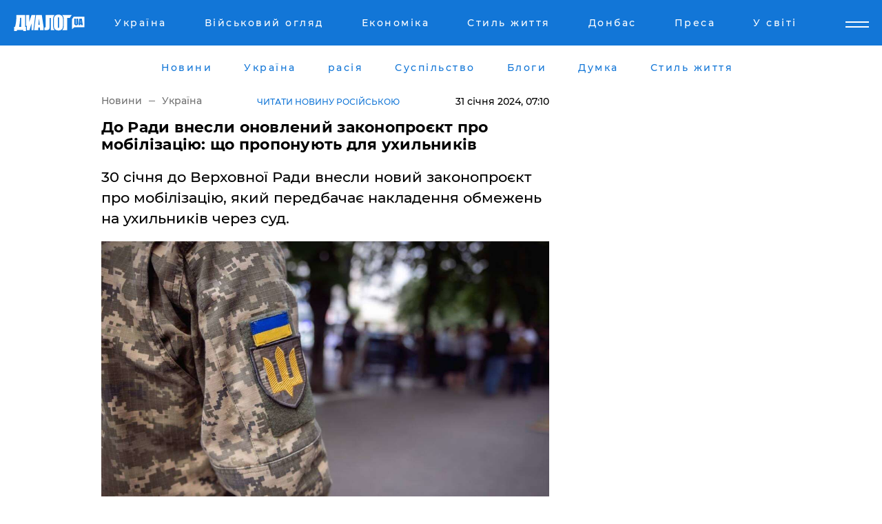

--- FILE ---
content_type: text/html; charset=UTF-8
request_url: https://www.dialog.ua/ukr/ukraine/289168_1706651630
body_size: 10655
content:
<!DOCTYPE html>
<html xmlns="http://www.w3.org/1999/xhtml" dir="ltr" lang="uk" xmlns:og="http://ogp.me/ns#">
<head>
    <meta http-equiv="Content-Type" content="text/html; charset=utf-8" />
    <meta name="viewport" content="width=device-width, initial-scale=1">

    <title>До Ради внесли оновлений законопроєкт про мобілізацію: що пропонують для ухильників - | Диалог.UA</title>
    <meta name="description" content="30 січня до Верховної Ради внесли новий законопроєкт про мобілізацію, який передбачає накладення обмежень на ухильників через суд.">
    <meta name="keywords" content=", мобілізація, армія україни, верховна рада, війна, україна, армія росії укр нет, последние новости дня">
    <link rel="canonical" href="https://www.dialog.ua/ukr/ukraine/289168_1706651630"/>
    
                        <link rel="amphtml" href="https://www.dialog.ua/ukr/ukraine/289168_1706651630/amp">
            
     <meta http-equiv="x-dns-prefetch-control" content="on">
 <link rel="dns-prefetch" href="//google-analytics.com">
 <link rel="dns-prefetch" href="//connect.facebook.net">
 <link rel="dns-prefetch" href="//securepubads.g.doubleclick.net">
 <link rel="preconnect" href="//securepubads.g.doubleclick.net">
 <link rel="dns-prefetch" href="//cm.g.doubleclick.net">
 <link rel="preconnect" href="//cm.g.doubleclick.net">
 <link rel="dns-prefetch" href="//counter.yadro.ru">
 <link rel="dns-prefetch" href="//www.googletagmanager.com/">
 <link rel='dns-prefetch' href='https://ajax.googleapis.com'/>
    <meta name='yandex-verification' content='7fdab9f0679cc6c0'/>

    <!-- news_keywords (only for news/index) -->
            <meta name="news_keywords" content=", мобілізація, армія україни, верховна рада, війна, україна, армія росії укр нет, последние новости дня">
    
    <meta name="author" content="Dialog.ua">
    <link rel="shortcut icon" href="/favicon.ico">

            <link rel="stylesheet" href="/css/style.min.css?ver=12" type="text/css">
    
    <style>
        /** =================== MONTSERRAT =================== **/

        /** Montserrat Thin **/
        @font-face {
            font-family: "Montserrat";
            font-display: swap;
            font-weight: 100;
            font-style: normal;
            src: url("/css/fonts/Montserrat-Thin.woff2") format("woff2"),
            url("/css/fonts/Montserrat-Thin.woff") format("woff");
        }

        /** Montserrat Thin-Italic **/
        @font-face {
            font-family: "Montserrat";
            font-display: swap;
            font-weight: 100;
            font-style: italic;
            src: url("/css/fonts/Montserrat-ThinItalic.woff2") format("woff2"),
            url("/css/fonts/Montserrat-ThinItalic.woff") format("woff");
        }

        /** Montserrat Light **/
        @font-face {
            font-family: "Montserrat";
            font-display: swap;
            font-weight: 300;
            font-style: normal;
            src: url("/css/fonts/Montserrat-Light.woff2") format("woff2"),
            url("/css/fonts/Montserrat-Light.woff") format("woff");
        }

        /** Montserrat Light-Italic **/
        @font-face {
            font-family: "Montserrat";
            font-display: swap;
            font-weight: 300;
            font-style: italic;
            src: url("/css/fonts/Montserrat-LightItalic.woff2") format("woff2"),
            url("/css/fonts/Montserrat-LightItalic.woff") format("woff");
        }


        /** Montserrat Medium **/
        @font-face {
            font-family: "Montserrat";
            font-display: swap;
            font-weight: 500;
            font-style: normal;
            src: url("/css/fonts/Montserrat-Medium.woff2") format("woff2"),
            url("/css/fonts/Montserrat-Medium.woff") format("woff");
        }

        /** Montserrat Bold **/
        @font-face {
            font-family: "Montserrat";
            font-display: swap;
            font-weight: 600;
            font-style: normal;
            src: url("/css/fonts/Montserrat-Bold.woff2") format("woff2"),
            url("/css/fonts/Montserrat-Bold.woff") format("woff");
        }

        /** Montserrat ExtraBold **/
        @font-face {
            font-family: "Montserrat";
            font-display: swap;
            font-weight: 800;
            font-style: normal;
            src: url("/css/fonts/Montserrat-ExtraBold.woff2") format("woff2"),
            url("/css/fonts/Montserrat-ExtraBold.woff") format("woff");
        }
    </style>

    <!-- og meta -->
    <!-- Facebook Meta -->
    <meta property="fb:app_id" content="1010365385685044" />
    <meta property="og:url" content="https://www.dialog.ua/ukr/ukraine/289168_1706651630" />
    <meta property="og:site_name" content="Диалог.UA" />
    <meta property="og:title" content='До Ради внесли оновлений законопроєкт про мобілізацію: що пропонують для ухильників' />
    <meta property="og:type" content="article">
    <meta property="og:description" content='30 січня до Верховної Ради внесли новий законопроєкт про мобілізацію, який передбачає накладення обмежень на ухильників через суд.' />
    <meta property="og:image" content="https://www.dialog.ua/images/news/e5da95c064b85366a06617aee7c90775.jpg" />
            <meta property="og:image:width" content="1200" />
        <meta property="og:image:height" content="800" />
    <!-- Twitter Meta -->
<meta name="twitter:card" content="summary_large_image">
<meta name="twitter:site" content="@Dialog_UA">
<meta name="twitter:creator" content="@Dialog_UA">
<meta name="twitter:title" content="До Ради внесли оновлений законопроєкт про мобілізацію: що пропонують для ухильників">
<meta name="twitter:description" content="30 січня до Верховної Ради внесли новий законопроєкт про мобілізацію, який передбачає накладення обмежень на ухильників через суд.">
<meta name="twitter:image" content="https://www.dialog.ua/images/news/e5da95c064b85366a06617aee7c90775.jpg">
<meta name="twitter:domain" content="www.dialog.ua>">    <meta name="google-site-verification" content="jZKJrW_rC4oKR50hCSQ9LFM1XjJbWaQQnPgLYvrSx00" />

    <!-- Google tag (gtag.js) -->
    <script async src="https://www.googletagmanager.com/gtag/js?id=G-HJDW518ZWK" type="f7f17c1b3f9707ef0b95e63f-text/javascript"></script>
    <script type="f7f17c1b3f9707ef0b95e63f-text/javascript">
      window.dataLayer = window.dataLayer || [];
      function gtag(){dataLayer.push(arguments);}
      gtag('js', new Date());

      gtag('config', 'G-HJDW518ZWK');
    </script>
    
    <link rel="manifest" href="/manifest.json">

    <link rel="alternate" hreflang="ru" href="https://www.dialog.ua/ukraine/289168_1706651630" /><link rel="alternate" hreflang="uk" href="https://www.dialog.ua/ukr/ukraine/289168_1706651630" />
    
    <link rel="apple-touch-icon" href="/img/apple-touch-icon.png">

    </head>
<body>
<div class="overlay"></div>

<div class="header_contn">
    <header class="sticky">
        <div class="container">
            <div class="header-content">
                <div class="header-logo">

                    
                    
                    <a href="https://www.dialog.ua/ukr" class="logo">
                        <img src="/css/images/logo.svg" class="logo-main" alt="" width="103" height="24">
                    </a>
                </div>

                <nav>
                    <div class="nav-menu">
                        <ul class="main-menu">
                                                                <li><a href="https://www.dialog.ua/ukr/ukraine"><span>Україна</span></a></li>
                                                                    <li><a href="https://www.dialog.ua/ukr/war"><span>Військовий огляд</span></a></li>
                                                                    <li><a href="https://www.dialog.ua/ukr/business"><span>Економіка</span></a></li>
                                                                    <li><a href="https://life.dialog.ua/ukr"><span>Стиль життя</span></a></li>
                                                                    <li><a href="https://www.dialog.ua/ukr/tag/274"><span>Донбас</span></a></li>
                                                                    <li><a href="https://www.dialog.ua/ukr/press-release"><span>Преса</span></a></li>
                                                                    <li><a href="https://www.dialog.ua/ukr/world"><span>У світі</span></a></li>
                                                        </ul>
                    </div>

                    <span class="mask"></span>
                </nav>

            </div>
    </div>
    <!-- выпадающее меню -->
    <div class="mobile-nav-wrap" role="navigation">
        <div class="mobile-header-nav ">

            <div class="menu-content">

                <div class="mobile-menu-head">

                    <a class="mobile-menu-head__close" href="#">
                        <img src="/css/images/menu-close.svg" alt="">
                    </a>

                    <span class="mobile-menu-head__logo"><a href=""> <img src="/css/images/logo.svg" alt=""></a></span>

                    <div class="language-selection__mob-menu"><a href="">UA</a></div>
                </div>

                
                <div class="menu-column">
                                                                                <span class="menu-column__title">Главная</span>
                                        <ul>

                                                    <li><a href="https://www.dialog.ua/ukr/news"><span>Новини</span></a></li>
                                                    <li><a href="https://www.dialog.ua/ukr/russia"><span>расія</span></a></li>
                                                    <li><a href="https://www.dialog.ua/ukr/world"><span>У світі</span></a></li>
                                                    <li><a href="https://www.dialog.ua/ukr/war"><span>Військовий огляд</span></a></li>
                                                    <li><a href="https://www.dialog.ua/ukr/science"><span>Наука і техніка</span></a></li>
                                                    <li><a href="https://www.dialog.ua/ukr/business"><span>Економіка</span></a></li>
                                                    <li><a href="https://www.dialog.ua/ukr/opinion"><span>Думка</span></a></li>
                                                    <li><a href="https://www.dialog.ua/ukr/blogs"><span>Блоги</span></a></li>
                                                    <li><a href="https://www.dialog.ua/ukr/press-release"><span>Прес-релізи</span></a></li>
                                                    <li><a href="https://showbiz.dialog.ua/ukr"><span>Шоу-бізнес</span></a></li>
                                                    <li><a href="https://www.dialog.ua/health"><span>Здоровье</span></a></li>
                                                    <li><a href="https://www.dialog.ua/ukr/ukraine"><span>Україна</span></a></li>
                                                    <li><a href="https://www.dialog.ua/sport"><span>Спорт</span></a></li>
                                                    <li><a href="https://www.dialog.ua/culture"><span>Культура</span></a></li>
                                                    <li><a href="https://www.dialog.ua/tag/304"><span>Беларусь</span></a></li>
                                            </ul>
                                    </div>
                
                <div class="menu-column">
                                        <span class="menu-column__title">Города</span>
                                        <ul>

                                                    <li><a href="https://www.dialog.ua/tag/18"><span>Донецк</span></a></li>
                                                    <li><a href="https://www.dialog.ua/tag/28"><span>Луганск</span></a></li>
                                                    <li><a href="https://www.dialog.ua/tag/23"><span>Киев</span></a></li>
                                                    <li><a href="https://www.dialog.ua/tag/29"><span>Харьков</span></a></li>
                                                    <li><a href="https://www.dialog.ua/tag/30"><span>Днепр</span></a></li>
                                                    <li><a href="https://www.dialog.ua/tag/34"><span>Львов</span></a></li>
                                                    <li><a href="https://www.dialog.ua/tag/33"><span>Одесса</span></a></li>
                                            </ul>
                                    </div>
                
                <div class="menu-column">
                                        <span class="menu-column__title">Война на Донбассе и в Крыму</span>
                                        <ul>

                                                    <li><a href="https://www.dialog.ua/tag/154"><span>"ДНР"</span></a></li>
                                                    <li><a href="https://www.dialog.ua/tag/156"><span>"ЛНР"</span></a></li>
                                                    <li><a href="https://www.dialog.ua/tag/2"><span>Оккупация Крыма</span></a></li>
                                                    <li><a href="https://www.dialog.ua/tag/27"><span>Новости Крыма</span></a></li>
                                                    <li><a href="https://www.dialog.ua/tag/274"><span>Донбасс</span></a></li>
                                                    <li><a href="https://www.dialog.ua/tag/116"><span>Армия Украины</span></a></li>
                                            </ul>
                                    </div>
                
                <div class="menu-column">
                                        <span class="menu-column__title">Лайф стайл</span>
                                        <ul>

                                                    <li><a href="https://www.dialog.ua/health"><span>Здоровье</span></a></li>
                                                    <li><a href="https://www.dialog.ua/donation.html"><span>Помощь проекту</span></a></li>
                                                    <li><a href="https://life.dialog.ua/ukr"><span>Стиль життя</span></a></li>
                                                    <li><a href="https://showbiz.dialog.ua/ukr"><span>Шоу-бізнес</span></a></li>
                                                    <li><a href="https://www.dialog.ua/culture"><span>Культура</span></a></li>
                                                    <li><a href="https://news.dialog.ua/ukr"><span>Суспільство</span></a></li>
                                            </ul>
                                    </div>
                
                <div class="menu-column">
                                        <span class="menu-column__title">Прес-релізи</span>
                                        <ul>

                                                    <li><a href="https://www.dialog.ua/ukr/press-release"><span>Прес-релізи</span></a></li>
                                            </ul>
                                    </div>
                
                <div class="menu-column">
                                        <span class="menu-column__title">Авторское</span>
                                        <ul>

                                                    <li><a href="https://www.dialog.ua/ukr/opinion"><span>Думка</span></a></li>
                                                    <li><a href="https://www.dialog.ua/ukr/blogs"><span>Блоги</span></a></li>
                                                    <li><a href="https://www.dialog.ua/tag/63"><span>ИноСМИ</span></a></li>
                                            </ul>
                                    </div>
                
            </div>

        </div>
    </div>

    
        <a class="mobile-menu-toggle js-toggle-menu hamburger-menu button" href="#">
            <span class="menu-item menu-item-1"></span>
            <span class="menu-item"></span>
        </a>

        <div class="language-selection language-selection--mobile">
            <a href="/">
                RU            </a>
        </div>
    </header>
</div>


    <!-- MAIN PART -->
<main class="">
    <div class="container">

        <div class="top-content-menu">
            <div class="top-content-menu__nav">
                <ul>
                                                <li><a href="https://www.dialog.ua/ukr/news"><span>Новини</span></a></li>
                                                    <li><a href="https://www.dialog.ua/ukr/ukraine"><span>Україна</span></a></li>
                                                    <li><a href="https://www.dialog.ua/ukr/russia"><span>расія</span></a></li>
                                                    <li><a href="https://news.dialog.ua/ukr/"><span>Суспільство</span></a></li>
                                                    <li><a href="https://www.dialog.ua/ukr/blogs"><span>Блоги</span></a></li>
                                                    <li><a href="https://www.dialog.ua/ukr/opinion"><span>Думка</span></a></li>
                                                    <li><a href="https://life.dialog.ua/ukr"><span>Стиль життя</span></a></li>
                                        </ul>
            </div>

            <span class="mask"></span>
        </div>

        <div class="section-content section_news">

            
    <div class="main-content news_main_content">
        <div class="content content--new-inner news_content_blok  news_innner">



            
                
            
            <!-- update news button -->
            <div class="new-head">
                <script type="application/ld+json">
    {
        "@context": "http://schema.org",
        "@type": "NewsArticle",
        "mainEntityOfPage":{
            "@type":"WebPage",
            "@id":"https://www.dialog.ua/ukr/ukraine/289168_1706651630"
        },
        "headline": "До Ради внесли оновлений законопроєкт про мобілізацію: що пропонують для ухильників",
                 "image": {
            "@type": "ImageObject",
            "representativeOfPage": "true",
            "url": "https://www.dialog.ua/images/news/e5da95c064b85366a06617aee7c90775.jpg",
            "width": 1200,
            "height": 800        },
                    "datePublished": "2024-01-31T07:10:16+02:00",
                 "dateModified": "2024-01-31T09:10:04+02:00",
        
                "author": {
            "@type": "Person",
            "name": "Анастасія Югова",
            "url": "https://www.dialog.ua/author/Anastasia_Yugova"
        },
            
        "publisher": {
                "@type": "Organization",
                "name": "Dialog.ua",
                "logo": {
                    "@type": "ImageObject",
                    "url": "https://www.dialog.ua/img/publisher_logo.jpg",
                    "width": 309,
                    "height": 148
                }
            },

        "description": "30 січня до Верховної Ради внесли новий законопроєкт про мобілізацію, який передбачає накладення обмежень на ухильників через суд.",
        "articleBody": "Кабінет міністрів України вніс до Верховної Ради доопрацьований законопроєкт про мобілізацію, військовий облік і проходження військової служби. Одна з головних новацій документа - обмеження для ухильників, які може ухвалювати суд. Спочатку уряд пропонував наділити ТЦК повноваженнями для введення санкцій проти порушників.Наразі Кабмін пропонує, щоб суд міг заарештовувати рахунки, обмежити виїзд із країни та позбавити водійських прав до виконання вимог військових. Суд має розглянути справу за 15 днів. У разі якщо сторони не з&#039;являться до суду, справу пропонують розглядати у письмовій формі.Прибуття призовників до місця служби забезпечують місцеві органи влади.Крім цього, призовний вік хочуть знизити з 27 на 25 років. Раніше місцеві та західні ЗМІ багато писали про те, що армія країни є занадто віковою.Чоловіки від 18 до 60 років зобов&#039;язані будуть пред&#039;явити військовий квиток з відміткою про зняття з обліку, щоб покинути країну. Також вони зобов&#039;язані будуть носити при собі військовий квиток і пред&#039;являти його на вимогу представника ТЦК або поліції. Співробітникам можна буде вести фото- та відеозйомку.Нагадаємо, внесений до Ради законопроєкт передбачає, що жінки, які мають медичну або фармацевтичну спеціальність, підлягають взяттю на військовий облік.",
        "keywords": "мобілізація, армія україни, верховна рада, війна, україна, армія росії"
        }

</script>
                
<script type="application/ld+json">
    {
        "@context": "http://schema.org",
        "@type": "BreadcrumbList",
        "itemListElement": [
            {
                "@type": "ListItem",
                "position": 1,
                "item": {
                    "@id": "https://www.dialog.ua",
                    "name": "Главная"
                }
            },
            {
                "@type": "ListItem",
                "position": 2,
                "item": {
                    "@id": "https://www.dialog.ua/ukraine",
                    "name": "Украина"
                }
            }
        ]
    }
</script>

                
                    <div class="breadcrumbs">
                        <a href="https://www.dialog.ua/ukr">
                            Новини                        </a>
                        <span class="sep"></span>
                        <a href="/ukr/ukraine">Україна</a>
                    </div>

                

                                    <div class="read-another-language">
                        <a href="https://www.dialog.ua/ukraine/289168_1706651630">Читати новину російською</a>
                    </div>
                
                <span class="new-head__date">
                    31 січня 2024, 07:10                </span>
            </div>

            
            <div class="new-inner inner_news">

                <h1>До Ради внесли оновлений законопроєкт про мобілізацію: що пропонують для ухильників</h1>

                <p class="preview">30 січня до Верховної Ради внесли новий законопроєкт про мобілізацію, який передбачає накладення обмежень на ухильників через суд.</p>

                <p><img src="https://www.dialog.ua/images/news/e5da95c064b85366a06617aee7c90775.jpg" alt="До Ради внесли оновлений законопроєкт про мобілізацію: що пропонують для ухильників" /></p>
                
                        <div class="banner banner--news align-center align-center" style="">
        <script async src="https://pagead2.googlesyndication.com/pagead/js/adsbygoogle.js?client=ca-pub-3695032019363550" crossorigin="anonymous" type="f7f17c1b3f9707ef0b95e63f-text/javascript"></script>
<!-- Под фото новость Десктоп -->
<ins class="adsbygoogle"
     style="display:block"
     data-ad-client="ca-pub-3695032019363550"
     data-ad-slot="1996806517"
     data-ad-format="auto"
     data-full-width-responsive="true"></ins>
<script type="f7f17c1b3f9707ef0b95e63f-text/javascript">
     (adsbygoogle = window.adsbygoogle || []).push({});
</script>    </div>
                
                

                                                    
                
                <p>Кабінет міністрів України вніс до Верховної Ради доопрацьований<a href="https://itd.rada.gov.ua/billInfo/Bills/Card/43604" rel="nofollow"> законопроєкт</a> про мобілізацію, військовий облік і проходження військової служби. Одна з головних новацій документа - обмеження для ухильників, які може ухвалювати суд. Спочатку уряд пропонував наділити ТЦК повноваженнями для введення санкцій проти порушників.</p><p>Наразі Кабмін пропонує, щоб суд міг заарештовувати рахунки, обмежити виїзд із країни та позбавити водійських прав до виконання вимог військових. Суд має розглянути справу за 15 днів. У разі якщо сторони не з'являться до суду, справу пропонують розглядати у письмовій формі.</p>        <div class="news-content-ad align-center" style="">
        <script async src="https://pagead2.googlesyndication.com/pagead/js/adsbygoogle.js?client=ca-pub-3695032019363550" crossorigin="anonymous" type="f7f17c1b3f9707ef0b95e63f-text/javascript"></script>
<!-- В тело новости проверка Диалог -->
<ins class="adsbygoogle"
     style="display:block"
     data-ad-client="ca-pub-3695032019363550"
     data-ad-slot="7403794482"
     data-ad-format="auto"
     data-full-width-responsive="true"></ins>
<script type="f7f17c1b3f9707ef0b95e63f-text/javascript">
     (adsbygoogle = window.adsbygoogle || []).push({});
</script>    </div>
<p>Прибуття призовників до місця служби забезпечують місцеві органи влади.</p><p>Крім цього, призовний вік хочуть знизити з 27 на 25 років. Раніше місцеві та західні ЗМІ багато писали про те, що армія країни є занадто віковою.</p><p>Чоловіки від 18 до 60 років зобов'язані будуть пред'явити військовий квиток з відміткою про зняття з обліку, щоб покинути країну. Також вони зобов'язані будуть носити при собі військовий квиток і пред'являти його на вимогу представника ТЦК або поліції. Співробітникам можна буде вести фото- та відеозйомку.</p><p>Нагадаємо, внесений до Ради законопроєкт передбачає, що жінки, які мають медичну або фармацевтичну спеціальність, підлягають взяттю на військовий облік.</p>
                                                            <span class="author">Автор:
                        <a target="_blank" href="https://www.dialog.ua/author/Anastasia_Yugova">Анастасія Югова</a>                    </span>
                                                </div>

            
            <div class="share">
                <div class="socials">
                    <button class="open-comments mobile-hide">+ Добавить Комментарий</button>
                    <div class="shareaholic-canvas" data-app="share_buttons" data-app-id="26969635"></div>
                </div>
            </div>

            
            
                        <div class="banner mobile-hide align-center" style="width: 650px;">
        <!-- Вниз новости НВ Дизайн Диалог Декстоп -->
<ins class="adsbygoogle"
     style="display:block"
     data-ad-client="ca-pub-3660307541539783"
     data-ad-slot="3521732345"
     data-ad-format="auto"
     data-full-width-responsive="true"></ins>
<script type="f7f17c1b3f9707ef0b95e63f-text/javascript">
     (adsbygoogle = window.adsbygoogle || []).push({});
</script>    </div>
                
            



            
                            <h2 class="margin-small"><a href="https://www.dialog.ua/ukr/news">Останні новини</a></h2>
<div class="news last-news">
    
        <div class="new-item">
            <p>
                <a href="https://www.dialog.ua/ukr/business/327205_1768565031"><strong>Уряд РФ розпродає валюту та золото рекордними темпами</strong></a>                            </p>
            <span class="new-item__time">14:05</span>
        </div>

    
        <div class="new-item">
            <p>
                <a href="https://www.dialog.ua/ukr/business/327200_1768559906">У РФ переходять на "безпілотне виробництво" та запускають "темні цехи"</a>                            </p>
            <span class="new-item__time">12:46</span>
        </div>

    
        <div class="new-item">
            <p>
                <a href="https://www.dialog.ua/ukr/business/327197_1768557365"><strong>Китай припинив закупівлі ключового енергетичного ресурсу у Росії</strong></a>                            </p>
            <span class="new-item__time">12:09</span>
        </div>

    
        <div class="new-item">
            <p>
                <a href="https://www.dialog.ua/ukr/war/327195_1768554938"><strong>Партизани "Атеш" отримали секретну інформацію штабу окупантів, відповідальних за штурм Покровська</strong></a>                            </p>
            <span class="new-item__time">11:22</span>
        </div>

    
        <div class="new-item">
            <p>
                <a href="https://www.dialog.ua/ukr/world/327192_1768552170"><strong>ЄС прийме Україну на спрощених умовах в обмін на територію для Путіна – FT</strong></a>                            </p>
            <span class="new-item__time">10:46</span>
        </div>

    
        <div class="new-item">
            <p>
                <a href="https://news.dialog.ua/ukr/327191_1768551006"><strong>В Україні діє режим НС: нові правила пересування у комендантську годину – Денис Шмигаль</strong></a>                            </p>
            <span class="new-item__time">10:14</span>
        </div>

    
        <div class="new-item">
            <p>
                <a href="https://www.dialog.ua/ukr/ukraine/327190_1768549891">В Україні затримали членів відомої міжнародної хакерської групи Black Basta – Офіс Генпрокурора</a>                            </p>
            <span class="new-item__time">09:57</span>
        </div>

    
        <div class="new-item">
            <p>
                <a href="https://www.dialog.ua/ukr/opinion/327178_1768510182">"Світ живе іншими поняттями..." – Портніков попередив українців про неминучі наслідки війни, але про це мовчать</a>                <span class="new-item__icon"><img src="/css/images/video-icon.svg" class="video-icon" alt=""></span>            </p>
            <span class="new-item__time">09:34</span>
        </div>

    
        <div class="new-item">
            <p>
                <a href="https://www.dialog.ua/ukr/russia/327189_1768548192">Не тільки Україна: Путін розширив свої військові вимоги – ISW</a>                            </p>
            <span class="new-item__time">09:25</span>
        </div>

    
        <div class="new-item">
            <p>
                <a href="https://www.dialog.ua/ukr/world/327188_1768547040">Прем'єр-міністр Польщі Туск відповів Трампу за "зволікання Зеленським підписання мирної угоди"</a>                            </p>
            <span class="new-item__time">09:08</span>
        </div>

    
        <div class="new-item">
            <p>
                <a href="https://www.dialog.ua/ukr/business/327187_1768546893">Світові ціни на нафту обвалилися на тлі подій в Ірані: такого давно не було – Bloomberg</a>                            </p>
            <span class="new-item__time">09:06</span>
        </div>

    
        <div class="new-item">
            <p>
                <a href="https://sport.dialog.ua/ukr/327186_1768546705">Ветеран і колишній "холостяк" Олександр "Терен" отримав нагороди від Зеленського</a>                            </p>
            <span class="new-item__time">09:02</span>
        </div>

    
        <div class="new-item">
            <p>
                <a href="https://www.dialog.ua/ukr/opinion/327179_1768512725">Костенко заявив, що в України з'явився "козир", який допоможе перемогти та захистить від нового нападу</a>                            </p>
            <span class="new-item__time">08:45</span>
        </div>

    
        <div class="new-item">
            <p>
                <a href="https://www.dialog.ua/ukr/world/327185_1768544893">Британія не погодилася з пропозицією Франції й Італії розпочати прямі переговори з Путіним</a>                            </p>
            <span class="new-item__time">08:37</span>
        </div>

    
        <div class="new-item">
            <p>
                <a href="https://www.dialog.ua/ukr/war/327180_1768513108">"Підтверджує небажання Росії закінчувати війну", – у ЦПД показали, чим фейк Кремля обернувся для України</a>                            </p>
            <span class="new-item__time">08:20</span>
        </div>

    
        <div class="new-item">
            <p>
                <a href="https://www.dialog.ua/ukr/ukraine/327184_1768542669">Британія виділяє Україні 20 млн фунтів: відомо, на що підуть кошти</a>                            </p>
            <span class="new-item__time">08:03</span>
        </div>

    
        <div class="new-item">
            <p>
                <a href="https://www.dialog.ua/ukr/ukraine/327183_1768540359"><strong>"Мої рахунки заблокували", – Тимошенко не змогла внести заставу</strong></a>                            </p>
            <span class="new-item__time">07:17</span>
        </div>

    
        <div class="new-item">
            <p>
                <a href="https://www.dialog.ua/ukr/war/327182_1768538520"><strong>Українські F-16 отримають нові ракети й авіабомби від Нідерландів</strong></a>                            </p>
            <span class="new-item__time">07:11</span>
        </div>

    
        <div class="new-item">
            <p>
                <a href="https://www.dialog.ua/ukr/world/327181_1768521822"><strong>"Я вручила Трампу Нобелівську премію", – Мачадо після візиту до Білого дому зробила резонансну заяву</strong></a>                            </p>
            <span class="new-item__time">07:10</span>
        </div>

    
        <div class="new-item">
            <p>
                <a href="https://www.dialog.ua/ukr/ukraine/327177_1768509778"><strong>Україна запускає антикризові заходи в енергетиці: прем'єрка назвала 10 кроків</strong></a>                            </p>
            <span class="new-item__time">07:00</span>
        </div>

    


</div>

<div class="show-more  show-more--margin show-more--large show-more--last-categories active_more">
    <a href="#">Більше</a>
</div>
<form class="load_more_data">
    <input type="hidden" name="offset" value="40">
    <input type="hidden" name="limit" value="8">
    <input type="hidden" name="location" value="1" >
    <input type="hidden" name="locale" value="uk" >
    
        </form>

            

            
                
            

        </div>

        <aside>


            
                        <div class="banner align-center" style="width: 300px;">
        <script async src="https://pagead2.googlesyndication.com/pagead/js/adsbygoogle.js" type="f7f17c1b3f9707ef0b95e63f-text/javascript"></script>
<!-- Правая колонка проверка 300 Диалог -->
<ins class="adsbygoogle"
     style="display:block"
     data-ad-client="ca-pub-3660307541539783"
     data-ad-slot="4092939786"
     data-ad-format="auto"
     data-full-width-responsive="true"></ins>
<script type="f7f17c1b3f9707ef0b95e63f-text/javascript">
     (adsbygoogle = window.adsbygoogle || []).push({});
</script>    </div>

            
            <h2><a href="https://www.dialog.ua/ukr">Головні новини</a></h2>

            <div class="side-news">

                
                <div class="new-side-item">
    <p><a href="https://www.dialog.ua/ukr/ukraine/327080_1768392097">ТЦК, дрони, ШІ: які зміни анонсував новий міністр оборони Михайло Федоров</a></p>
</div>
                                <div class="new-side-item">
            <p><a href="https://www.dialog.ua/ukr/business/327205_1768565031">Уряд РФ розпродає валюту та золото рекордними темпами</a></p>
        </div>
            <div class="new-side-item">
            <p><a href="https://www.dialog.ua/ukr/business/327200_1768559906">У РФ переходять на "безпілотне виробництво" та запускають "темні цехи"</a></p>
        </div>
            <div class="new-side-item">
            <p><a href="https://www.dialog.ua/ukr/business/327197_1768557365">Китай припинив закупівлі ключового енергетичного ресурсу у Росії</a></p>
        </div>
            <div class="new-side-item">
            <p><a href="https://www.dialog.ua/ukr/war/327195_1768554938">Партизани "Атеш" отримали секретну інформацію штабу окупантів, відповідальних за штурм Покровська</a></p>
        </div>
            <div class="new-side-item">
            <p><a href="https://www.dialog.ua/ukr/world/327192_1768552170">ЄС прийме Україну на спрощених умовах в обмін на територію для Путіна – FT</a></p>
        </div>
            <div class="new-side-item">
            <p><a href="https://news.dialog.ua/ukr/327191_1768551006">В Україні діє режим НС: нові правила пересування у комендантську годину – Денис Шмигаль</a></p>
        </div>
            <div class="new-side-item">
            <p><a href="https://www.dialog.ua/ukr/ukraine/327190_1768549891">В Україні затримали членів відомої міжнародної хакерської групи Black Basta – Офіс Генпрокурора</a></p>
        </div>
            <div class="new-side-item">
            <p><a href="https://www.dialog.ua/ukr/russia/327189_1768548192">Не тільки Україна: Путін розширив свої військові вимоги – ISW</a></p>
        </div>
    
                            </div>

            
                        <div class="banner align-center" style="">
        <script async src="https://pagead2.googlesyndication.com/pagead/js/adsbygoogle.js?client=ca-pub-3695032019363550" crossorigin="anonymous" type="f7f17c1b3f9707ef0b95e63f-text/javascript"></script>
<!-- Мобильный низ новости Диалог -->
<ins class="adsbygoogle"
     style="display:block"
     data-ad-client="ca-pub-3695032019363550"
     data-ad-slot="4039264547"
     data-ad-format="auto"
     data-full-width-responsive="true"></ins>
<script type="f7f17c1b3f9707ef0b95e63f-text/javascript">
     (adsbygoogle = window.adsbygoogle || []).push({});
</script>    </div>

            



                        <h2>Мнения</h2>

<div class="opinions users-side">

                <div class="user-item">
                                        <a href="https://www.dialog.ua/person/Vitaly_Portnikov" class="user-item__head">
                                            <span class="user-item__avatar">
                            <img width="42px" height="42px" data-src="/images/person/4d859ef024bad660d7632e1e8c15b808.jpg" src="" />                        </span>
                                        <span class="user-item__name">
                                            <span>Виталий Портников</span>
                                            <span><p>Украинский журналист, писатель и публицист</p></span></span>
                </a>
            
            <p>

                                    <a href="https://www.dialog.ua/ukr/opinion/327178_1768510182"><span>"Світ живе іншими поняттями..." – Портніков попередив українців про неминучі наслідки війни, але про це мовчать</span></a>
                
            </p>

        </div>
            <div class="user-item">
                        
            <p>

                                    <a href="https://www.dialog.ua/ukr/opinion/327179_1768512725"><span>Костенко заявив, що в України з'явився "козир", який допоможе перемогти та захистить від нового нападу</span></a>
                
            </p>

        </div>
            <div class="user-item">
                                        <a href="https://www.dialog.ua/person/Christo_Grozev" class="user-item__head">
                                            <span class="user-item__avatar">
                            <img width="42px" height="42px" data-src="/images/person/7fed62edd509a8d990dfdc09bed0fd07.jpg" src="" />                        </span>
                                        <span class="user-item__name">
                                            <span>Христо Грозев</span>
                                            <span><p>Журналист-расследователь,&nbsp;руководитель Bellingcat</p></span></span>
                </a>
            
            <p>

                                    <a href="https://www.dialog.ua/ukr/opinion/327140_1768480636"><span>Грозєв пояснив, що криється за мовчанням Путіна на тлі обвалення "осі зла": "Це прискорить процес..."</span></a>
                
            </p>

        </div>
    </div>

<div class="show-more show-more--left show-more--margin">
    <a href="https://www.dialog.ua/ukr/opinion">Більше</a>
</div>


<h2>Блоги</h2>

<div class="blogs users-side">
                <div class="user-item">
                            <a href="https://www.dialog.ua/person/Olexandr_Musiienko" class="user-item__head">
                                            <span class="user-item__avatar">
                            <img width="42px" height="42px" data-src="/images/person/43d93b8bde5995972aad2b6ed00693a3.jpg" src="" />                        </span>
                                        <span class="user-item__name">
                                            <span>Александр Мусиенко</span>
                                            <span><p>Политический консультант, эксперт</p></span></span>
                </a>
                        <p>
                                    <a href="https://www.dialog.ua/ukr/blogs/327137_1768478350"><span>Мусієнко розповів, хто збирається завдати "подвійного удару" по Росії, намагаючись "перекрити кисень" Путіну</span></a>
                
            </p>
        </div>
            <div class="user-item">
                            <a href="https://www.dialog.ua/person/Oleg_Zhdanov" class="user-item__head">
                                            <span class="user-item__avatar">
                            <img width="42px" height="42px" data-src="/images/person/c99f12aba18f2d5cd35454758b5361e8.jpg" src="" />                        </span>
                                        <span class="user-item__name">
                                            <span>Олег Жданов</span>
                                            <span><p>Военный эксперт,&nbsp;полковник запаса, блогер</p></span></span>
                </a>
                        <p>
                                    <a href="https://www.dialog.ua/ukr/blogs/327008_1768294835"><span>Жданов "окреслив" приблизні кордони Росії після подій, які вже відбуваються: "У Москві цейтнот"</span></a>
                
            </p>
        </div>
            <div class="user-item">
                            <a href="https://www.dialog.ua/person/Olexandr_Musiienko" class="user-item__head">
                                            <span class="user-item__avatar">
                            <img width="42px" height="42px" data-src="/images/person/43d93b8bde5995972aad2b6ed00693a3.jpg" src="" />                        </span>
                                        <span class="user-item__name">
                                            <span>Александр Мусиенко</span>
                                            <span><p>Политический консультант, эксперт</p></span></span>
                </a>
                        <p>
                                    <a href="https://www.dialog.ua/ukr/blogs/326944_1768162671"><span>Мусієнко назвав причину переполоху, який зараз відбувається у Кремлі: "Тільки чекають відповідного моменту"</span></a>
                
            </p>
        </div>
    </div>
<div class="show-more show-more--left show-more--margin">
    <a href="https://www.dialog.ua/ukr/blogs">Більше</a>
</div>
            
            
                
            

        </aside>


    </div>
</div>

    </div>

    

    <div class="container">
        <div class="bottom-menu">
            <div class="bottom-menu__left">
                <span class="dialog-logo">
                    <img width="113px" height="26px" data-src="/css/images/logo-dark.svg" src="" />                </span>
                <span class="copy">© 2026, Диалог.ua<br>Все права защищены. </span>
            </div>
            <div class="bottom-menu__ul">
                <ul>
                    <li class="dialog-logo--show">
                        <img width="113px" height="20px" data-src="/css/images/logo-dark.svg" src="" />                    </li>
                                            <li><a href="https://www.dialog.ua/ukr/news"><span>Новини</span></a></li>
                                            <li><a href="https://www.dialog.ua/ukr/ukraine"><span>Україна</span></a></li>
                                            <li><a href="https://www.dialog.ua/ukr/russia"><span>расія</span></a></li>
                                            <li><a href="https://news.dialog.ua/ukr/"><span>Суспільство</span></a></li>
                                            <li><a href="https://www.dialog.ua/ukr/blogs"><span>Блоги</span></a></li>
                                            <li><a href="https://www.dialog.ua/ukr/opinion"><span>Думка</span></a></li>
                                            <li><a href="https://life.dialog.ua/ukr"><span>Стиль життя</span></a></li>
                                            <li><a href="https://www.dialog.ua/ukr/press-release"><span>Преса</span></a></li>
                                            <li><a href="https://www.dialog.ua/ukr/world"><span>У світі</span></a></li>
                                            <li><a href="https://www.dialog.ua/ukr/business"><span>Економіка</span></a></li>
                                            <li><a href="https://www.dialog.ua/ukr/war"><span>Військовий Огляд </span></a></li>
                                            <li><a href="https://life.dialog.ua/ukr"><span>Стиль</span></a></li>
                                            <li><a href="https://www.dialog.ua/ukr/tag/274"><span>Новини Донбасу</span></a></li>
                                            <li><a href="https://sport.dialog.ua/ukr"><span>Спорт</span></a></li>
                                            <li><a href="https://dialog.ua/ukr/tag/71"><span>США</span></a></li>
                                            <li><a href="https://showbiz.dialog.ua/ukr"><span>Шоу-бізнес</span></a></li>
                                    </ul>
            </div>
        </div>
    </div>
</main>



<!-- FOOTER -->
<footer>
    <div class="container">
        <div class="footer-content">

            <ul class="footer-menu">
                <li><a href="https://www.dialog.ua/about.html">Про проект</a></li>
                <li><a href="https://www.dialog.ua/editorial.html">Редакція</a></li>
                <li><a href="https://www.dialog.ua/contacts.html">Контакти</a></li>
                <li><a href="https://www.dialog.ua/adv.html">Реклама</a></li>
                <li><a href="https://www.dialog.ua/credits.html">Персональні дані</a></li>
                <li><a href="https://www.dialog.ua/privacypolicy.html">Захист персональних даних</a></li>

            </ul>
            <span class="footer-text">Використання матеріалів дозволяється за умови посилання (для інтернет-видань - гіперпосилання) на "<a href="https://www.dialog.ua/ukr">Диалог.ua</a>" не нижче за третій абзац.</span>
            <span class="copy">
                    © 2026, <span>Диалог.ua.</span> Усі права захищені.                </span>
        </div>

    </div>
</footer>

<!-- <div class="cookie-policy">
    <p class="cookie-policy-title">Про использование cookies</p>
    <p class="cookie-policy-text">Продолжая просматривать www.dialog.ua вы подтверждаете, что ознакомились с Правилами
        пользования сайтом и соглашаетесь на использование файлов cookies</p>
    <div class="cookie-policy-buttons">
        <a href="https://www.dialog.ua/privacypolicy.html" class="cookie-info-link ">Про файлы cookies</a>
        <button class="cookie-accept-btn">Соглашаюсь</button>
    </div>
    <button class="close-btn"></button>
</div> -->

<script defer src="/js/jquery-3.2.1.min.js" type="f7f17c1b3f9707ef0b95e63f-text/javascript"></script>

<script async type="f7f17c1b3f9707ef0b95e63f-text/javascript">
    var scripts = document.getElementsByTagName('script');
    var script = scripts[scripts.length - 1];

    if (document.body.clientWidth >= 1024) {
        setTimeout(function () {
            script.outerHTML += '<script src="/js/desktop-scripts.js"></sc' + 'ript>';
        }, 500);
    } else {
        setTimeout(function () {
            script.outerHTML += '<script src="/js/mobile-scripts.js"></sc' + 'ript>';
        }, 500);
    }
</script>
<script defer src="/js/scripts.js?ver=5" type="f7f17c1b3f9707ef0b95e63f-text/javascript"></script>

<script type="f7f17c1b3f9707ef0b95e63f-text/javascript">

    function buildScript(src, attributes) {
        var script = document.createElement('script');
        script.src = src;
        for (key in attributes) {
            script[key] = attributes[key];
        }
        document.body.appendChild(script);
    }

    function downloadJSAtOnload() {
                (function () {
            var script = document.createElement('script');
            script.src = "https://pagead2.googlesyndication.com/pagead/js/adsbygoogle.js";
                        script.async = true;
                        document.body.appendChild(script);
        })();
        
        
                buildScript("https://platform.twitter.com/widgets.js", {async: true});
        buildScript("//www.instagram.com/embed.js", {async: true});
                /*buildScript("//dsms0mj1bbhn4.cloudfront.net/assets/pub/shareaholic.js",
            { async:true,
              "data-shr-siteid": "9a6d8903fd66a0407e4ed9a92f28cdcd",
              "data-cfasync": false,
            }
            );*/


        
    }

    if (window.addEventListener)
        window.addEventListener("load", downloadJSAtOnload, false);
    else if (window.attachEvent)
        window.attachEvent("onload", downloadJSAtOnload);
    else window.onload = downloadJSAtOnload;
</script>

    <script type="text/javascript" data-cfasync="false" src="//dsms0mj1bbhn4.cloudfront.net/assets/pub/shareaholic.js"
            data-shr-siteid="9a6d8903fd66a0407e4ed9a92f28cdcd" async="async"></script>


<script src="/cdn-cgi/scripts/7d0fa10a/cloudflare-static/rocket-loader.min.js" data-cf-settings="f7f17c1b3f9707ef0b95e63f-|49" defer></script><script defer src="https://static.cloudflareinsights.com/beacon.min.js/vcd15cbe7772f49c399c6a5babf22c1241717689176015" integrity="sha512-ZpsOmlRQV6y907TI0dKBHq9Md29nnaEIPlkf84rnaERnq6zvWvPUqr2ft8M1aS28oN72PdrCzSjY4U6VaAw1EQ==" data-cf-beacon='{"rayId":"9bf4f9e52d41a3e4","version":"2025.9.1","serverTiming":{"name":{"cfExtPri":true,"cfEdge":true,"cfOrigin":true,"cfL4":true,"cfSpeedBrain":true,"cfCacheStatus":true}},"token":"1fc2a877def342f8a2006fcbd93f5ff5","b":1}' crossorigin="anonymous"></script>
</body>

</html>


--- FILE ---
content_type: text/html; charset=utf-8
request_url: https://www.google.com/recaptcha/api2/aframe
body_size: 268
content:
<!DOCTYPE HTML><html><head><meta http-equiv="content-type" content="text/html; charset=UTF-8"></head><body><script nonce="63JqL2YHDtf8mZzkSFebOQ">/** Anti-fraud and anti-abuse applications only. See google.com/recaptcha */ try{var clients={'sodar':'https://pagead2.googlesyndication.com/pagead/sodar?'};window.addEventListener("message",function(a){try{if(a.source===window.parent){var b=JSON.parse(a.data);var c=clients[b['id']];if(c){var d=document.createElement('img');d.src=c+b['params']+'&rc='+(localStorage.getItem("rc::a")?sessionStorage.getItem("rc::b"):"");window.document.body.appendChild(d);sessionStorage.setItem("rc::e",parseInt(sessionStorage.getItem("rc::e")||0)+1);localStorage.setItem("rc::h",'1768643721345');}}}catch(b){}});window.parent.postMessage("_grecaptcha_ready", "*");}catch(b){}</script></body></html>